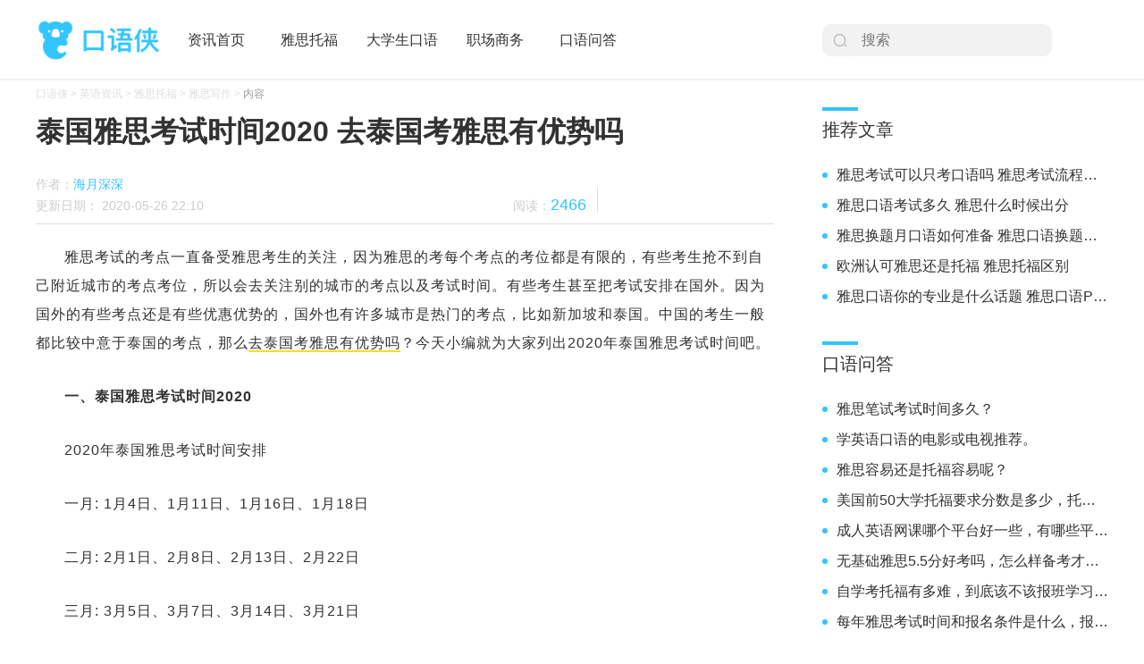

--- FILE ---
content_type: text/html; charset=utf-8
request_url: https://www.kouyuxia.com/detail/2707.html
body_size: 7051
content:
<!DOCTYPE html>
<html mip>
    <head>
        <meta http-equiv="Content-Type" content="text/html; charset=utf-8" />
        <title>泰国雅思考试时间2020 去泰国考雅思有优势吗【口语侠】</title>
        <meta name="keywords" content="泰国雅思考试时间2020 ,去泰国考雅思有优势吗" />
        <meta name="description" content="雅思考试的考点一直备受雅思考生的关注，因为雅思的考每个考点的考位都是有限的，有些考生抢不到自己附近城市的考点考位，所以会去关注别的城市的考点以及考试时间。有些考生甚至把考试安排在国外。因为国外的有些考点还是有些优惠优势的，国外也有许多城市是热门的考点，比如新加坡和泰国。中国的考生一般都比较中意于泰国的考点，那么去泰国考雅思有优势吗？今天小编就为大家列出2020年泰国雅思考试时间吧。" />
        <meta name="viewport" content="width=device-width,initial-scale=1">
        <meta name="applicable-device" content="pc">
      <meta http-equiv="Content-Security-Policy" content="upgrade-insecure-requests">
        <meta http-equiv="X-UA-Compatible" content="IE=edge,chrome=1">
        <link rel="stylesheet" type="text/css" href="/static/css/reset.min.css" />
        <link rel="stylesheet" type="text/css" href="https://c.mipcdn.com/static/v2/mip.css">
        <link rel="stylesheet" type="text/css" href="/static/css/common.min.css" />
        <link rel="stylesheet" type="text/css" href="/static/css/article.min.css" />
        <link rel="icon" href="/static/img/favicon-16.png" sizes="16x16" type="image/png">
		<link rel="icon" href="/static/img/favicon-32.png" sizes="32x32" type="image/png">
		<link rel="icon" href="/static/img/favicon-96.png" sizes="96x96" type="image/png">
		<link rel="icon" href="/static/img/favicon-192.png" sizes="192x192" type="image/png">
        <link rel="shortcut icon" href="/static/img/icon.png" />
        
        <style mip-custom>
            .content{min-height: 1100px;}.mt40{margin-top: 40px;}
        </style>
    </head>
    <body>

     <!-- S header -->
<mip-fixed type="top">
    <div class="header">
        <div class="mr-auto">
            <div class="logo">
                <a href="https://www.kouyuxia.com/" title="口语侠"><img src="/static/img/logo.png" alt="口语侠">口语侠                </a>
            </div>
            <!-- S Nav -->
            <ul class="header-nav">
                <li><a href="/news" target="_blank" title="资讯首页" >资讯首页</a></li>
                            <li><a href="https://www.kouyuxia.com/list/2.html" title="雅思托福" target="_blank" >雅思托福</a></li>

                            <li><a href="https://www.kouyuxia.com/list/35.html" title="大学生口语" target="_blank" >大学生口语</a></li>

                            <li><a href="https://www.kouyuxia.com/list/36.html" title="职场商务" target="_blank" >职场商务</a></li>

                            <li><a href="/ask" target="_blank" title="口语问答" >口语问答</a></li>
            </ul>
            <!-- E Nav -->
            <!-- S Search -->
            <div class="b-right  fr">
                <div class="searchbox">
                    <div class="search">
                        <mip-form method="get" url="https://www.kouyuxia.com/search.html" target=_blank>
                            <input type="text" class="fr" placeholder="搜索" name="code" required />
                            <input name="submit-button" type="submit" class="mipcms" value="&#xe610;">
                        </mip-form>
                    </div>
                </div>
               
            </div>
            <!-- E Search -->
        </div>
    </div>
</mip-fixed>
<!-- E header -->


        <!-- S 留存内容其他全部删除 -->
        <div class="content">
            <div class="mr-auto">
                <div class="b-left">
                    <div class="breadcrumb">
                        <a href="https://www.kouyuxia.com/" title="口语侠" class="">口语侠</a> >
                        <a href="/news" title="英语资讯" class="">英语资讯</a> >
                        <a href="https://www.kouyuxia.com/list/2.html"  title="雅思托福" class="">雅思托福</a> >
                        <a href="https://www.kouyuxia.com/tag/14.html"  title="雅思写作" class="">雅思写作</a> >
                        <a href="https://www.kouyuxia.com/detail/2707.html"  title="" class="cur">内容</a>
                    </div>
                    <article>
                        <h1>泰国雅思考试时间2020 去泰国考雅思有优势吗</h1>
                        <address>
                            <ul>
                                <li>
                                    <span>
                                        作者：<a href="https://www.kouyuxia.com/user/42.html"  title="海月深深">海月深深</a>
                                    </span>
                                </li>
                                <li>
                                    <span>
                                        更新日期：
                                        <time>
                                          2020-05-26 22:10                                        </time>
                                    </span>
                                </li>
                                <li><span>
                                    阅读：<span class="cur">2466</span>
                                </span></li>
                            </ul>
                            <div class="mip-share-container">
                                <mip-share title="泰国雅思考试时间2020 去泰国考雅思有优势吗" content="雅思考试的考点一直备受雅思考生的关注，因为雅思的考每个考点的考位都是有限的，有些考生抢不到自己附近城市的考点考位，所以会去关注别的城市的考点以及考试时间。有些考生甚至把考试安排在国外。因为国外的有些考点还是有些优惠优势的，国外也有许多城市是热门的考点，比如新加坡和泰国。中国的考生一般都比较中意于泰国的考点，那么去泰国考雅思有优势吗？今天小编就为大家列出2020年泰国雅思考试时间吧。" icon="https://m.baidu.com/se/static/pmd/pmd/share/images/bdu.jpg"
                                    wechatAPI="//xx.yy.com/getToken">
                                </mip-share>
                            </div>
                        </address>
                        <hr class="detail-hr">
                        <div class="container">
                            <!-- S 内容 -->
                           <p style="text-indent: 2em; text-align: left;">雅思考试的考点一直备受雅思考生的关注，因为雅思的考每个考点的考位都是有限的，有些考生抢不到自己附近城市的考点考位，所以会去关注别的城市的考点以及考试时间。有些考生甚至把考试安排在国外。因为国外的有些考点还是有些优惠优势的，国外也有许多城市是热门的考点，比如新加坡和泰国。中国的考生一般都比较中意于泰国的考点，那么<a href="https://www.kouyuxia.com/detail/2539.html" target="_blank" title="去泰国考雅思有优势吗">去泰国考雅思有优势吗</a>？今天小编就为大家列出2020年泰国雅思考试时间吧。</p><p style="text-align:center"></p><p style="text-indent: 2em; text-align: left;"><strong>一、泰国雅思考试时间2020</strong></p><p style="text-indent: 2em; text-align: left;">2020年泰国雅思考试时间安排</p><p style="text-indent: 2em; text-align: left;">一月: 1月4日、1月11日、1月16日、1月18日</p><p style="text-indent: 2em; text-align: left;">二月: 2月1日、2月8日、2月13日、2月22日</p><p style="text-indent: 2em; text-align: left;">三月: 3月5日、3月7日、3月14日、3月21日</p><p style="text-indent: 2em; text-align: left;">四月: 4月4日、4月11日、4月18日、4月30日</p><p style="text-indent: 2em; text-align: left;">五月: 5月9日、5月16日、5月21日、5月30日</p><p style="text-indent: 2em; text-align: left;">六月: 6月4日、6月6日、6月11日、6月13日、6月18日、6月20日</p><p style="text-indent: 2em; text-align: left;">七月: 7月11日、7月18日、7月25日</p><p style="text-indent: 2em; text-align: left;">八月: 8月8日、8月22日、8月29日</p><p style="text-indent: 2em; text-align: left;">九月: 9月5日、9月12日、9月26日</p><p style="text-indent: 2em; text-align: left;">十月: 10月10日、 10月24日、10月31日</p><p style="text-indent: 2em; text-align: left;">十一月: 11月7日、11月21日、11月28日</p><p style="text-indent: 2em; text-align: left;">十二月: 12月5日、 12月12日、12月19日</p><p style="text-indent: 2em; text-align: left;"><strong>二、去泰国考雅思有优势吗</strong></p><p style="text-indent: 2em; text-align: left;">1.直飞航班不麻烦</p><p style="text-indent: 2em; text-align: left;">2.考完以后可以在泰国玩耍，既考试又旅行了</p><p style="text-indent: 2em; text-align: left;">3.不贵!泰国物价低，不买什么奢侈品的话整个行程下来不用花很多钱</p><p style="text-indent: 2em; text-align: left;">4.考试环境好，考的舒服。</p><p style="text-indent: 2em; text-align: left;">5.考官和工作人员服务态度都超级好</p><p style="text-align:center"><img src='https://www.kouyuxia.com/upload/default/20210126/e3a180ed9a7c7c9ba519ab3986934c9c.png'></p><p style="text-indent: 2em; text-align: left;"><strong>三、泰国考雅思攻略</strong></p><p style="text-indent: 2em; text-align: left;">雅思报名</p><p style="text-indent: 2em; text-align: left;">泰国雅思报名链接：https://www.britishcouncil.or.th/en/exam/ielts 注意可以将泰文版转换成英文版哦！怎么报名看不懂的话那就先别报啦！再刷两遍剑雅自然就会啦！泰国考雅思的报名费在1300RMB左右，会比国内便宜一点，但是Ukvi比国内还要贵一丢丢哦！</p><p style="text-indent: 2em; text-align: left;">泰国主要有三个考场—曼谷Bangkok、清迈Chiang Mai、呵叻Korat。（建议大家去曼谷考哦！清迈考场较小，有时候会出一些意外，比如临时取消考试之类的！至于呵叻是2017年9月新增考点，如果不是对当地十分了解，不建议去当小白鼠哦！）</p><p style="text-indent: 2em; text-align: left;">准备工作</p><p style="text-indent: 2em; text-align: left;">买机票瞅准时机，在APP（很多途径可以买啦）上搜一搜国际低价机票，我想一定会出现泰国往返的，再对应一下自己合适的考试时间，真的可以超低价拿下哦！不瞒你说，我买的往返票加上基建燃油才不到900RMB。</p><p style="text-indent: 2em; text-align: left;">定酒店考试地点在THE LANDMARK HOTEL（曼谷龙马大酒店），土豪的你可以直接定这家酒店哦，价格在600-1800RMB/晚不等，酒店服务不错，自助也很合胃口。如果想节约一点的同学可在HOTELLOOK、BOOKING、AIRBNB上搜索一下你需要的房源哦，酒店就在轻轨BTS—NANA站附近200米。</p><p style="text-indent: 2em; text-align: left;">签证+电话卡在某宝上可以一站式搞定，签证材料简单只用两张照片和护照就ok！至于电话卡true move和happy卡都不错，可以在某宝上对比一下买合适自己的就ok啦。</p><p style="text-indent: 2em; text-align: left;">手机APP去泰国需要哪些APP呢？就我而言，Google翻译、Google map、Uber国际版已经能完全cover日常所需啦！</p><p style="text-indent: 2em; text-align: left;">出发去考试</p><p style="text-indent: 2em; text-align: left;">时间建议提前1-2天前往泰国曼谷（主要以曼谷考场为例），其一可以减少很多突发状况的发生，比如水土不服，比如新到一个国家需要一定的适应周期啦！其二是你可以提前去看看考场，住的离考场比较远的同学更需要到考场看看，测试一下最适合的交通工具，强烈建议乘坐BTS，打车可能会非常堵车，亲身经历，30分钟赌成3小时。</p><p style="text-indent: 2em; text-align: left;">考场&nbsp;普通雅思考试在酒店7楼，Ukvi考试在酒店9楼，口语考试多数在酒店3楼。普通雅思考试在一个可容纳300+的大会议室里，会议室里有6个投影大屏幕，上面都会显示考试时间。</p><p style="text-indent: 2em; text-align: left;">考前准备护照+护照复印件+外套 注意！护照复印件页面右下角空白处要签上自己的大名哦，考试当天需要交！为什么带外套呢？因为泰国酒店空调开得超低，不想被冻的烤鸭一定要穿长裤，带外套。敲黑板！！不要带其它东西，餐巾纸，证件照，打印的准考证都不需要哦，不然安检的时候都得扔掉！然后就是好好休息，把自己调整到参考的状态。</p><p style="text-indent: 2em; text-align: left;">以上就是小编为大家准备的泰国2020年的雅思考试时间啦。有最近打算去泰国考雅思得考生可以参考下小编给出的时间再做打算哦。在这里小编也提醒大家，现在国外的疫情还不是很稳定，尤其是欧美国家的疫情更是不容乐观，所以大家为保障自己的生命健康，尽量选择国内的考点哦。</p>                            <!-- E 内容 -->
                        </div>
                        <hr class="blockquote-hr">
                        <blockquote>
                            <!-- E *此图文内容为非商业目的之用的采编、转载、分享，版权属其著作权人所有。若侵犯了您的正当权益，请联系我们删除。-->
                        </blockquote>
                        <section>
                    
                            <span>标签：</span>
                            <div>
                                                                <h3>
                                    <a href="https://www.kouyuxia.com/word/1894.html"  title="泰国雅思考试时间2020">泰国雅思考试时间2020</a>
                                </h3>
                                                                <h3>
                                    <a href="https://www.kouyuxia.com/word/1895.html"  title="去泰国考雅思有优势吗">去泰国考雅思有优势吗</a>
                                </h3>
                                                            </div>
                    
                            <p>上一篇：<a href="https://www.kouyuxia.com/detail/2708.html"  title="雅思考试都考哪些 雅思考试内容包括哪几部分">雅思考试都考哪些 雅思考试内容包括哪几部分</a></p>
                            <p>下一篇：<a href="https://www.kouyuxia.com/detail/2706.html" title="雅思2000报名费可以考几次      雅思考试一年能考几次">雅思2000报名费可以考几次      雅思考试一年能考几次</a></p>
                        </section>
                    </article>
                   
                    <div class="detail-recommend mt40">
                        <h2>猜你喜欢</h2>
                        <ul>
                                                         <li>
                                <h3>
                                    <a href="https://www.kouyuxia.com/detail/7881.html"  title="雅思不建议考的月份 雅思写作题材汇总">雅思不建议考的月份 雅思写作题材汇总</a>
                                </h3>
                                <div>
                                    <span> 2021-12-19</span> ·
                                    <span>3185阅读</span>
                                    <a href="https://www.kouyuxia.com/tag/14.html"  title="雅思写作" class="fr">雅思写作</a>
                                </div>
                            </li>
                                                          <li>
                                <h3>
                                    <a href="https://www.kouyuxia.com/detail/7848.html"  title="雅思评分标准对照表 雅思写作提分技巧">雅思评分标准对照表 雅思写作提分技巧</a>
                                </h3>
                                <div>
                                    <span> 2021-12-14</span> ·
                                    <span>2375阅读</span>
                                    <a href="https://www.kouyuxia.com/tag/14.html"  title="雅思写作" class="fr">雅思写作</a>
                                </div>
                            </li>
                                                          <li>
                                <h3>
                                    <a href="https://www.kouyuxia.com/detail/7691.html"  title="0基础考雅思6.5要多久 雅思6分是什么水平">0基础考雅思6.5要多久 雅思6分是什么水平</a>
                                </h3>
                                <div>
                                    <span> 2021-11-22</span> ·
                                    <span>2639阅读</span>
                                    <a href="https://www.kouyuxia.com/tag/14.html"  title="雅思写作" class="fr">雅思写作</a>
                                </div>
                            </li>
                                                          <li>
                                <h3>
                                    <a href="https://www.kouyuxia.com/detail/7116.html"  title="雅思写作跟口语隔多久 雅思小作文时间安排">雅思写作跟口语隔多久 雅思小作文时间安排</a>
                                </h3>
                                <div>
                                    <span> 2021-08-27</span> ·
                                    <span>2188阅读</span>
                                    <a href="https://www.kouyuxia.com/tag/14.html"  title="雅思写作" class="fr">雅思写作</a>
                                </div>
                            </li>
                                                          <li>
                                <h3>
                                    <a href="https://www.kouyuxia.com/detail/6723.html"  title="雅思考试阅读题型介绍 雅思阅读技巧介绍">雅思考试阅读题型介绍 雅思阅读技巧介绍</a>
                                </h3>
                                <div>
                                    <span> 2021-06-24</span> ·
                                    <span>2134阅读</span>
                                    <a href="https://www.kouyuxia.com/tag/14.html"  title="雅思写作" class="fr">雅思写作</a>
                                </div>
                            </li>
                                                      </ul>
                    </div>
                </div>
                <div class="b-right">
                    
                   
                    <div>
    <div class="column">
        推荐文章 
    </div>
    <ul class="posts">
                    <li><a href="https://www.kouyuxia.com/detail/4024.html" title="雅思考试可以只考口语吗 雅思考试流程的六大步骤">雅思考试可以只考口语吗 雅思考试流程的六大步骤</a></li>
                    <li><a href="https://www.kouyuxia.com/detail/6881.html" title="雅思口语考试多久 雅思什么时候出分">雅思口语考试多久 雅思什么时候出分</a></li>
                    <li><a href="https://www.kouyuxia.com/detail/4746.html" title="雅思换题月口语如何准备 雅思口语换题月时间">雅思换题月口语如何准备 雅思口语换题月时间</a></li>
                    <li><a href="https://www.kouyuxia.com/detail/3236.html" title="欧洲认可雅思还是托福 雅思托福区别">欧洲认可雅思还是托福 雅思托福区别</a></li>
                    <li><a href="https://www.kouyuxia.com/detail/6716.html" title="雅思口语你的专业是什么话题 雅思口语Part1自我介绍范文">雅思口语你的专业是什么话题 雅思口语Part1自我介绍范文</a></li>
            </ul>
</div>

            			<div>
                              <div class="column">
                                  口语问答
                              </div>
                              <ul class="posts">
 
                                                                       <li><a href="/ask/6333.html" title="雅思笔试考试时间多久？">雅思笔试考试时间多久？</a></li>
                                                                       <li><a href="/ask/6332.html" title="学英语口语的电影或电视推荐。">学英语口语的电影或电视推荐。</a></li>
                                                                       <li><a href="/ask/6331.html" title="雅思容易还是托福容易呢？">雅思容易还是托福容易呢？</a></li>
                                                                       <li><a href="/ask/6330.html" title="美国前50大学托福要求分数是多少，托福100分能不能上呢？">美国前50大学托福要求分数是多少，托福100分能不能上呢？</a></li>
                                                                       <li><a href="/ask/6329.html" title="成人英语网课哪个平台好一些，有哪些平台推荐。">成人英语网课哪个平台好一些，有哪些平台推荐。</a></li>
                                                                       <li><a href="/ask/6328.html" title="无基础雅思5.5分好考吗，怎么样备考才能考到5.5分呢？">无基础雅思5.5分好考吗，怎么样备考才能考到5.5分呢？</a></li>
                                                                       <li><a href="/ask/6327.html" title="自学考托福有多难，到底该不该报班学习雅思呢？">自学考托福有多难，到底该不该报班学习雅思呢？</a></li>
                                                                       <li><a href="/ask/6326.html" title="每年雅思考试时间和报名条件是什么，报名要求高不高。">每年雅思考试时间和报名条件是什么，报名要求高不高。</a></li>
                                 
                              </ul>
                          </div>
                    
<mip-semi-fixed id="semi-fixed" fixed-class-names="fixed-style">
    <div mip-semi-fixed-container class="absolute-style  wecha-code">
        <div class="column">
            扫码下载口语侠APP
        </div>
        <div>
            <mip-img src="/static/img/pc/qrcode.jpg" width="258" height="258" layout="responsive"></mip-img>
        </div>
    </div>
</mip-semi-fixed>
                </div> 
                
            </div>
             <!-- S gototop -->
<mip-fixed type="right" bottom="150px" mip-fx="fade-in" data-duration="500" data-easing="cubic-bezier(0.8, 0, 0.6, 1)">
   <div class="sidebar">
        <div class="gototop">
            <span class="mipcms">&#xe616;</span>
            <div class="side">
                <div class="side-call">
                    <p>联系我们合作</p>
                    <p>请发邮件至</p>
                    <p>Peterburgma@meicheshuo.com</p>
                </div>
            </div>
        </div>
        <div class="gototop">
            <span class="mipcms">&#xe7dd;</span>
            <div class="side">
                <mip-img layout="responsive" src="/static/img/pc/qrcode.jpg" class="weixin"></mip-img>
                <div class="side-weixin">
                    <p>一对一辅导</p>
                    <p>手机扫二维码立即下载</p>
                </div>
            </div>
        </div>
        <mip-gototop threshold="100vh">
            <span class="mipcms">&#xe607;</span>
        </mip-gototop>
   </div>
</mip-fixed>
<!-- S gototop -->

        </div>
        <!-- E 留存内容其他全部删除 -->

       
        <!-- E footer -->
        <script src="https://c.mipcdn.com/static/v2/mip.js"></script>
        <script src="https://c.mipcdn.com/static/v2/mip-form/mip-form.js"></script>
        <script src="https://c.mipcdn.com/static/v2/mip-gototop/mip-gototop.js"></script>
        <script src="https://c.mipcdn.com/static/v2/mip-fx-collection/mip-fx-collection.js"></script>
        <!-- 单独引用 -->
        <script src="https://c.mipcdn.com/static/v2/mip-semi-fixed/mip-semi-fixed.js"></script>
        <script src="https://c.mipcdn.com/static/v2/mip-share/mip-share.js"></script>
      <div style="display:none">

<script>
var _hmt = _hmt || [];
(function() {
  var hm = document.createElement("script");
  hm.src = "https://hm.baidu.com/hm.js?e8984cb0ca5c9ac80e78e12e1d6fc259";
  var s = document.getElementsByTagName("script")[0]; 
  s.parentNode.insertBefore(hm, s);
})();
</script>
<script>
(function(){
    var bp = document.createElement('script');
    var curProtocol = window.location.protocol.split(':')[0];
    if (curProtocol === 'https') {
        bp.src = 'https://zz.bdstatic.com/linksubmit/push.js';
    }
    else {
        bp.src = 'http://push.zhanzhang.baidu.com/push.js';
    }
    var s = document.getElementsByTagName("script")[0];
    s.parentNode.insertBefore(bp, s);
})();
</script>



</div>
            
      
    </body>
</html>


--- FILE ---
content_type: text/css
request_url: https://www.kouyuxia.com/static/css/reset.min.css
body_size: 887
content:
blockquote,body,button,caption,dd,div,dl,dt,fieldset,figure,form,h1,h2,h3,h4,h5,h6,hr,html,input,legend,li,menu,ol,p,pre,table,td,textarea,th,ul{margin:0;padding:0}address,article,aside,details,figcaption,figure,footer,header,hgroup,menu,nav,section{display:block}table{border-collapse:collapse;border-spacing:0}caption,th{text-align:left;font-weight:400}abbr,body,fieldset,html,iframe,img{border:0}address,cite,dfn,em,i,var{font-style:normal}[hidefocus],summary{outline:0}li{list-style:none}h1,h2,h3,h4,h5,h6,small{font-size:100%}sub,sup{font-size:83%}code,kbd,pre,samp{font-family:inherit}q:after,q:before{content:none}textarea{overflow:auto;resize:none}label,summary{cursor:default}a,button{cursor:pointer}b,em,h1,h2,h3,h4,h5,h6,strong{font-weight:700}a,a:hover,del,ins,s,u{text-decoration:none}body,button,input,keygen,legend,select,textarea{font:12px/1.5 tahoma,arial,'Hiragino Sans GB','\5b8b\4f53',sans-serif;color:#323232;outline:0}body{background:#fff}a{color:#323232;transition:all .28s ease;cursor:pointer}

--- FILE ---
content_type: text/css
request_url: https://www.kouyuxia.com/static/css/common.min.css
body_size: 4104
content:
.fl{float:left}.fr{float:right}.b-left{width:826px}.b-right{width:320px}.mr-auto{position:relative;width:1200px;margin:0 auto}html body:before{display:none !important}.mip-vd-tabs .mip-vd-tabs-nav-view{height:auto;overflow:hidden;line-height:30px}.mip-vd-tabs .mip-vd-tabs-nav-view .mip-vd-tabs-nav{height:auto;line-height:30px;width:826px;white-space:normal}.mip-vd-tabs .mip-vd-tabs-nav-li{height:30px;line-height:30px}.header{padding:15px 0;height:90px;background-color:#fff;border-bottom:2px solid #f2f2f2;-webkit-box-sizing:border-box;box-sizing:border-box;color:#777}.header a:hover{color:#32C5FF}.header .active{color:#32C5FF}.logo{float:left;width:140px;height:100%;padding-right:12px}.logo a{padding-top:7px;-webkit-box-sizing:border-box;box-sizing:border-box;display:block;width:100%;height:100%;font:0/0 a;color:transparent;text-shadow:none;background-color:transparent;border:0}.header-nav{display:inline-block}.header-nav li{text-align:center;display:inline-block;width:100px;height:100%;line-height:59px}.header-nav a{font-size:16px;display:block;width:100%;height:100%}.searchbox{display:inline-block;width:255px;height:100%;-webkit-box-sizing:border-box;box-sizing:border-box;padding:12px 0}.search{height:34px;width:100%;overflow:hidden;background-color:#eee;border-radius:10px;border:1px solid #f2f2f2}.search input[type='text']{font-family:yahei;padding:6px;color:#323232;width:219px;height:34px;background-color:#f2f2f2}.search input[type='submit']{color:#b2b2b2;background-color:#f2f2f2;width:35px;height:35px;margin:0 1px;border-radius:0;padding:0;font-size:18px}input:-ms-input-placeholder{color:#b2b2b2 !important}input:-internal-autofill-selected{background-color:#f2f2f2;color:#323232}input:-webkit-input-placeholder{color:#b2b2b2 !important}input:-moz-placeholder{color:#b2b2b2 !important}input::-moz-placeholder{color:#b2b2b2 !important}.searchnav{font-size:16px;width:98px;display:inline-block;height:100%;text-align:center;line-height:59px}.content{padding-top:90px;-webkit-box-sizing:border-box;box-sizing:border-box;height:auto;margin-bottom:50px}.content .b-right{position:absolute;right:0;top:30px;z-index:2}.index-list{margin:30px 0 20px 0}.mip-vd-tabs .mip-vd-tabs-nav{padding-left:0px}mip-vd-tabs .mip-vd-tabs-nav,mip-vd-tabs .mip-vd-tabs-nav-view,mip-vd-tabs .mip-vd-tabs-nav-li,mip-vd-tabs .mip-vd-tabs-nav-layer p{height:50px;line-height:50px}mip-vd-tabs .mip-vd-tabs-nav-view .mip-vd-tabs-nav .mip-vd-tabs-nav-li:first-child{padding-left:0px}mip-vd-tabs .mip-vd-tabs-nav-layer-ul .mip-vd-tabs-nav-li a,mip-vd-tabs .mip-vd-tabs-nav-view .mip-vd-tabs-nav .mip-vd-tabs-nav-li a{display:block;height:100%;width:100%}mip-vd-tabs .mip-vd-tabs-nav-layer-ul .mip-vd-tabs-nav-li a:hover,mip-vd-tabs .mip-vd-tabs-nav-view .mip-vd-tabs-nav .mip-vd-tabs-nav-li a:hover{color:#32C5FF}mip-vd-tabs .mip-vd-tabs-nav .mip-vd-tabs-nav-selected{border-color:transparent;color:transparent}mip-vd-tabs .mip-vd-tabs-nav-toggle{cursor:pointer;font-family:'mipcms' !important;font-size:22px;border-radius:0 4px 4px 0;border:none;margin:0;width:66px;height:50px;background:-webkit-gradient(linear, left top, right top, from(#fff), to(#ddd));background:linear-gradient(to right, #fff, #ddd)}mip-vd-tabs .mip-vd-tabs-nav-toggle:before{padding-left:12px;content:'\e606'}mip-vd-tabs .mip-vd-tabs-nav-toggle img{opacity:0}.swiper{overflow:hidden;position:relative;border-radius:6px;width:826px;height:356px;margin-bottom:40px}.swiper:hover .mip-carousel-nextBtn,.swiper:hover .mip-carousel-preBtn{visibility:visible;opacity:1}.mip-carousel-indicator-wrapper{position:absolute;width:160px;height:48px;line-height:48px;right:0;bottom:0}.mip-carousle-subtitle{height:48px;line-height:48px;font-size:18px;padding-left:16px;padding-right:166px;background-color:rgba(0,0,0,0.49);overflow:hidden;text-overflow:ellipsis;white-space:nowrap}.mip-carousel-indicatorDot .mip-carousel-indecator-item{cursor:pointer;width:20px;height:2px;border-radius:0;background-color:#999}.mip-carousel-indicatorDot .mip-carousel-activeitem{background-color:#fff}.mip-carousel-nextBtn{border-radius:4px 0 0 4px}.mip-carousel-nextBtn::before{content:'\e605'}.mip-carousel-preBtn{border-radius:0 4px 4px 0}.mip-carousel-preBtn::before{content:'\e602'}.mip-carousel-nextBtn,.mip-carousel-preBtn{cursor:pointer;visibility:hidden;opacity:0;font-family:'mipcms' !important;text-align:center;line-height:50px;color:#fff;font-size:22px;width:40px;height:50px;top:50%;margin-top:-25px;background-color:rgba(0,0,0,0.49);background-image:none;-webkit-transition:0.4s opacity, visibility 0.4s;transition:0.4s opacity, visibility 0.4s}.de-list dl{width:630px}.de-list dd:last-child{width:100%;height:16px;overflow:hidden}.de-list dd:last-child a{color:#32C5FF;font-size:12px;margin-right:12px}.de-list .de-list-row{height:20px;line-height:20px;font-size:13px}.de-list .de-list-row i{font-size:13px}.de-list .de-list-row .fl{color:#666}.de-list .de-list-row .fr{color:#ccc}.de-list dt{position:relative;width:100%;height:24px;line-height:24px;margin-bottom:12px}.de-list dt span{float:left;text-align:center;min-width:54px;max-width:72px;margin-right:6px;border-radius:4px;background-color:#ffaa5f;padding:0 6px;-webkit-box-sizing:border-box;box-sizing:border-box;font-size:11px;display:block;height:24px}.de-list dt span a{color:#fff}.de-list dt p{float:left;width:550px;height:24px}.de-list dt p a{display:block;width:100%;font-size:20px;overflow:hidden;text-overflow:ellipsis;white-space:nowrap;color:#323232;text-align:left}.de-list dt p a:hover{color:#32C5FF}.de-list li{position:relative;overflow:hidden;padding-top:24px;-webkit-box-sizing:border-box;box-sizing:border-box;height:176px;border-bottom:1px solid #ddd}.de-list li:last-child{border:none}.describe{width:100%;height:50px;margin-bottom:6px;line-height:28px;font-size:14px;display:block;overflow:hidden;text-overflow:ellipsis;display:-webkit-box;-webkit-line-clamp:2;-webkit-box-orient:vertical}.describe a{color:#666}.describe a:hover{color:#32C5FF}.de-img{position:absolute;right:0;top:26px;border-radius:6px;overflow:hidden;width:180px;height:120px;background-color:#efefef}.de-img mip-img,.de-img img{-webkit-transition:all 0.8s;transition:all 0.8s}.de-img:hover mip-img,.de-img:hover img{-webkit-transform:scale(1.2);transform:scale(1.2)}.de-noimg li{width:100%}.de-noimg dl,.de-noimg dt,.de-noimg dd{width:100%}.de-noimg dt p{width:560px}.pages{width:100%;height:50px;padding:7.5px 0;-webkit-box-sizing:border-box;box-sizing:border-box;text-align:center;margin-top:42px;margin-bottom:50px}.pages ul{display:inline-block}.pages li,.pages .pre,.pages .next{margin:0 4px;-webkit-transition:all 0.5 ease;transition:all 0.5 ease;border-radius:4px;border:1px solid #efefef;display:inline-block;min-width:35px;height:35px;text-align:center;-webkit-box-sizing:border-box;box-sizing:border-box}.pages a,.pages span{line-height:16px;padding:9px;-webkit-box-sizing:border-box;box-sizing:border-box;display:block;width:100%;height:100%;font-size:16px;color:#999}.pages li:hover,.pages .active{border:1px solid #fff;background:-webkit-gradient(linear, left top, left bottom, from(#fff), to(#ccc));background:linear-gradient(#fff, #ccc)}.pages li:hover a:hover,.pages li:hover span:hover,.pages li:hover a,.pages li:hover span,.pages .active a:hover,.pages .active span:hover,.pages .active a,.pages .active span{color:#666}.pages .pre a,.pages .next a{padding:0;line-height:33px;font-size:18px;color:#666}.column{background-color:#fff;height:40px;line-height:50px;font-size:20px;color:#323232;text-align:left;position:relative}.column::before{content:'';width:40px;height:4px;display:block;background-color:#32C5FF;position:absolute;left:0;top:0;z-index:2}.word{padding-top:26px;padding-bottom:30px}.word li{border:1px solid #ddd;border-radius:12px;height:24px;line-height:24px;padding:0 14px;-webkit-box-sizing:border-box;box-sizing:border-box;margin:0 4px 10px 0;display:inline-block}.word li:hover{border-color:#fff;background-color:#32C5FF}.word li:hover a{color:#fff}.word a{display:block;width:100%;height:100%;font-size:13px;color:#999}.promo{overflow:hidden;position:relative;width:100%;background-color:#efefef;margin-bottom:30px}.promo::before{content:'广告';text-align:center;color:rgba(255,255,255,0.8);line-height:22px;width:40px;height:22px;display:block;border-radius:4px;background-color:rgba(0,0,0,0.2);position:absolute;right:8px;top:8px;z-index:2}.promo-web::before{display:none}.promo-big{height:320px}.promo-small{height:156px}.posts{padding-top:16px;padding-bottom:30px}.posts li{padding-left:16px;margin:6px 0;height:28px;line-height:28px;-webkit-box-sizing:border-box;box-sizing:border-box;position:relative;width:100%}.posts li::before{content:"";display:block;width:6px;height:6px;position:absolute;left:0;top:11px;border-radius:50%;background-color:#32C5FF}.posts a{display:block;width:100%;height:100%;font-size:16px;color:#323232;text-overflow:ellipsis;overflow:hidden;white-space:nowrap}.posts a:hover{color:#32C5FF}#semi-fixed{width:320px !important;overflow:hidden;margin-bottom:30px;height:348px}#semi-fixed div[mip-semi-fixed-fixedStatus]{top:110px !important;width:320px !important}.wecha-code{width:320px;padding:0 0 30px 0;position:relative;margin-bottom:30px}.wecha-code div:last-child{width:100%;height:294px;padding-top:18px;-webkit-box-sizing:border-box;box-sizing:border-box;background-color:#fff}.wecha-code mip-img{width:258px;height:258px;margin:0 auto}.user-side{position:relative;width:320px;height:170px;overflow:hidden;margin-bottom:30px}.user-side p:nth-child(3){position:relative;padding-left:28px;font-size:12px;color:#999}.user-side p:nth-child(3)::before{content:"";position:absolute;width:5px;height:16px;background-color:#32C5FF;left:14px;top:0;z-index:2;display:block}.user-side hr{height:0px;border:4px solid #32C5FF;margin-bottom:30px}.userimg{position:absolute;width:64px;height:64px;border-radius:50%;left:14px;top:36px;overflow:hidden}.usertext{padding-left:100px;-webkit-box-sizing:border-box;box-sizing:border-box;margin-bottom:40px}.usertext p:first-child{font-size:20px;color:#323232;padding-bottom:12px}.usertext p:last-child{font-size:16px;color:#666}.hot-list{padding:16px 0 30px 0}.hot-list span{font-size:12px;color:#999}.hot-list p{height:auto;max-height:40px;line-height:20px;margin-bottom:10px}.hot-list a{width:100%;height:100%;color:#666;overflow:hidden;text-overflow:ellipsis;display:-webkit-box;-webkit-line-clamp:2;-webkit-box-orient:vertical}.hot-list a:hover{color:#32C5FF}.hot-list li{padding-left:66px;margin-bottom:20px;-webkit-box-sizing:border-box;box-sizing:border-box;height:auto;max-height:66px;position:relative}.hot-list li:first-child::before{content:"";position:absolute;width:48px;height:34px;background-image:url(../img/sprite.png);background-position:0 0;left:0;top:2px;z-index:2;display:block}.hot-list li:nth-child(2)::before{content:"";position:absolute;width:48px;height:34px;background-image:url(../img/sprite.png);background-position:0 -34px;left:0;top:2px;z-index:2;display:block}.hot-list li:nth-child(3)::before{content:"";position:absolute;width:48px;height:34px;background-image:url(../img/sprite.png);background-position:0 -68px;left:0;top:2px;z-index:2;display:block}.errorbox{padding:70px 0 40px 40px}.errorbox p:first-child{font-size:120px;text-align:left;color:#999}.errorbox p:nth-child(2){font-size:32px;text-align:left;color:#ccc;margin-bottom:60px}.backhome{display:block;border-radius:12px;width:162px;height:56px;line-height:56px;text-align:center;color:#fff;font-size:24px;background-color:#32C5FF}.backhome:hover{opacity:0.8}.breadcrumb{height:30px;line-height:30px;text-align:left;font-size:12px;color:#ddd}.breadcrumb a{color:#ddd}.breadcrumb .cur{color:#999}.alltag{width:100%;padding:44px 0 64px;display:-webkit-box;display:-ms-flexbox;display:flex;-webkit-box-orient:horizontal;-webkit-box-direction:normal;-ms-flex-direction:row;flex-direction:row;-ms-flex-pack:distribute;justify-content:space-around;-ms-flex-wrap:wrap;flex-wrap:wrap}.alltag div{padding-left:24px;-webkit-box-sizing:border-box;box-sizing:border-box;width:294px;height:auto;min-height:190px}.alltag-title{font-size:18px;color:#323232}.tagbox{padding-bottom:12px}.tagbox li{display:inline-block;height:30px;line-height:30px;border-radius:15px;text-align:left;margin:12px 10px 12px 0;border:1px solid #999;background-color:#fff}.tagbox li:hover,.tagbox li.active{background-color:#32C5FF;border-color:#32C5FF}.tagbox li:hover a,.tagbox li.active a{color:#fff}.tagbox a{display:block;padding:0 16px;font-size:14px;color:#666}.searchword{height:80px;line-height:80px;font-weight:bold;font-size:32px;color:#323232}.searchword .cur{color:#32C5FF}.sidebar{width:50px;height:auto}.sidebar .mipcms{color:#666;position:absolute;left:50%;top:50%}mip-fixed[type='right']{right:50px;overflow:inherit}.side{padding:20px;font-size:16px;-webkit-box-sizing:border-box;box-sizing:border-box;visibility:hidden;opacity:0;position:absolute;height:150px;width:300px;left:-310px;bottom:0;z-index:10;background:#fff;-webkit-transition:0.4s opacity, visibility 0.4s;transition:0.4s opacity, visibility 0.4s;-webkit-box-shadow:0 3px 10px #ccc;box-shadow:0 3px 10px #ccc}.side-call p:first-child{line-height:24px;font-size:16px;position:relative;color:#323232;margin-bottom:10px}.side-call p:first-child::before{content:"";width:4px;height:24px;background-color:#32C5FF;display:block;position:absolute;left:0;top:0}.side-call p{padding-left:12px;color:#666;font-size:18px;line-height:36px}.side-weixin{padding-top:20px;-webkit-box-sizing:border-box;box-sizing:border-box;font-size:12px;line-height:18px;text-align:left;color:#999;position:absolute;left:152px;top:20px;width:120px;display:inline-block}.side-weixin p:first-child{font-size:14px;padding-bottom:12px;color:#323232}.gototop .mipcms{margin-left:-15px;margin-top:-16px;font-size:30px}.gototop:hover .side{opacity:1;visibility:visible}mip-gototop,.gototop{margin-top:10px;position:relative;display:block;background-image:none;cursor:pointer;border-radius:6px;border:none;width:50px;height:50px;background-color:#f2f2f2}mip-gototop .mipcms{margin-left:-13px;margin-top:-14px;font-size:26px}.footer{overflow:hidden;height:260px;background-color:#fdfdfd}.footer .mr-auto{padding-top:42px;-webkit-box-sizing:border-box;box-sizing:border-box}.footer a:hover{color:#8c8c8c}.footer li,.footer a{display:inline}.friendlink-title{font-size:14px;margin-bottom:16px;color:#323232}.friendlink{height:54px;overflow:hidden;text-overflow:ellipsis;display:-webkit-box;-webkit-box-orient:vertical;-webkit-line-clamp:2;margin-bottom:30px}.friendlink li{line-height:26px}.friendlink a{font-size:12px;color:#555}.guild{font-size:14px;color:#555}.copyright{margin-top:12px;font-size:14px;color:#999}.copyright a{color:#999}.weixinbox{margin-right:26px}.weixin{display:inline-block;width:110px;height:110px}.weixin-title{height:60px;line-height:60px;font-size:20px;font-weight:600;text-align:center;color:#555}@font-face{font-family:'mipcms';src:url("mipcms/iconfont.eot");src:url("mipcms/iconfont.eot?#iefix") format("embedded-opentype"),url("mipcms/iconfont.woff2") format("woff2"),url("mipcms/iconfont.woff") format("woff"),url("mipcms/iconfont.ttf") format("truetype"),url("mipcms/iconfont.svg#mipcms") format("svg")}.mipcms{font-family:'mipcms' !important;font-size:16px;font-style:normal;-webkit-font-smoothing:antialiased;-moz-osx-font-smoothing:grayscale}.cms-appreciatefill:before{content:'\e6e3'}.cms-attentionfill:before{content:'\e73c'}.cms-erweima:before{content:'\e7dd'}.cms-weixin:before{content:'\e66c'}.cms-weibo:before{content:'\e619'}.cms-kongjian:before{content:'\e6b7'}.cms-more:before{content:'\e643'}.cms-time:before{content:'\e61d'}.cms-moblie:before{content:'\e616'}.cms-angle-left:before{content:'\e602'}.cms-angle-right:before{content:'\e605'}.cms-angle-down:before{content:'\e606'}.cms-angle-up:before{content:'\e607'}.cms-search:before{content:'\e610'}


--- FILE ---
content_type: application/x-javascript
request_url: https://c.mipcdn.com/static/v2/mip-fx-collection/mip-fx-collection.js
body_size: 5532
content:
(window.MIP=window.MIP||[]).push({name:"mip-fx-collection",func:function(){var t=function(t){var e={};function n(i){if(e[i])return e[i].exports;var r=e[i]={i:i,l:!1,exports:{}};return t[i].call(r.exports,r,r.exports,n),r.l=!0,r.exports}return n.m=t,n.c=e,n.d=function(t,e,i){n.o(t,e)||Object.defineProperty(t,e,{enumerable:!0,get:i})},n.r=function(t){"undefined"!=typeof Symbol&&Symbol.toStringTag&&Object.defineProperty(t,Symbol.toStringTag,{value:"Module"}),Object.defineProperty(t,"__esModule",{value:!0})},n.t=function(t,e){if(1&e&&(t=n(t)),8&e)return t;if(4&e&&"object"==typeof t&&t&&t.__esModule)return t;var i=Object.create(null);if(n.r(i),Object.defineProperty(i,"default",{enumerable:!0,value:t}),2&e&&"string"!=typeof t)for(var r in t)n.d(i,r,function(e){return t[e]}.bind(null,r));return i},n.n=function(t){var e=t&&t.__esModule?function(){return t.default}:function(){return t};return n.d(e,"a",e),e},n.o=function(t,e){return Object.prototype.hasOwnProperty.call(t,e)},n.p="https://c.mipcdn.com/static/v2/",n(n.s=175)}({0:function(t,e){t.exports=__mipComponentsWebpackHelpers__["@babel/runtime/helpers/esm/classCallCheck"]},1:function(t,e){t.exports=__mipComponentsWebpackHelpers__["@babel/runtime/helpers/esm/createClass"]},10:function(t,e){t.exports=__mipComponentsWebpackHelpers__["core-js/modules/_to-length"]},109:function(t,e,n){"use strict";var i=n(13),r=n(7);t.exports=function(t){var e=String(r(this)),n="",a=i(t);if(a<0||a==1/0)throw RangeError("Count can't be negative");for(;a>0;(a>>>=1)&&(e+=e))1&a&&(n+=e);return n}},11:function(t,e){t.exports=__mipComponentsWebpackHelpers__["core-js/modules/_fails"]},12:function(t,e){t.exports=__mipComponentsWebpackHelpers__["core-js/modules/_object-dp"]},13:function(t,e){t.exports=__mipComponentsWebpackHelpers__["core-js/modules/_to-integer"]},14:function(t,e){t.exports=__mipComponentsWebpackHelpers__["core-js/modules/_export"]},15:function(t,e){t.exports=__mipComponentsWebpackHelpers__["core-js/modules/_redefine"]},17:function(t,e){t.exports=__mipComponentsWebpackHelpers__["core-js/modules/_hide"]},175:function(t,e,n){"use strict";n.r(e);n(53),n(88),n(28);var i=n(37),r=n.n(i),a=n(0),s=n.n(a),o=n(1),l=n.n(o),c=(n(288),n(6)),u=n.n(c),p=n(4),f=n.n(p),h=n(5),d=n.n(h),m=function(){function t(e){var n=this;s()(this,t),this.element=e,this.type="",this.onScroll=function(){n.update()}}return l()(t,[{key:"hasAttr",value:function(t){return this.element.hasAttribute(t)}},{key:"attr",value:function(t){return this.element.getAttribute(t)}},{key:"install",value:function(){MIP.viewport.on("scroll",this.onScroll)}},{key:"uninstall",value:function(){MIP.viewport.un("scroll",this.onScroll)}},{key:"assert",value:function(){throw new Error("assert need to be overrided.")}},{key:"update",value:function(){throw new Error("update need to be overrided.")}},{key:"sanitize",value:function(){throw new Error("sanitize need to be overrided.")}}]),t}();function g(t){switch(t){case"linear":return"cubic-bezier(0, 0, 1, 1)";case"ease-in-out":return"cubic-bezier(0.8, 0, 0.2, 1)";case"ease-in":return"cubic-bezier(0.8, 0, 0.6, 1)";case"ease-out":return"cubic-bezier(0.4, 0, 0.4, 1)"}return t}function v(t){var e=parseFloat(t);return isNaN(e)?null:e/100}function y(t,e){if(e){for(var n=e.substring(0,e.indexOf("(")),i=t.style.transform,r=i?i.split(/\s+/):[],a=!1,s=0;s<r.length;s++)if(0===r[s].indexOf(n)){r[s]=e,a=!0;break}a||r.push(e),t.style.transform=r.join(" "),t.style.webkitTransform=r.join(" ")}}function b(t,e,n){if(!1===t)throw console.error(e,n),new Error(n)}var _=MIP.util.rect,x=function(t){function e(){var t,n;s()(this,e);for(var i=arguments.length,r=new Array(i),a=0;a<i;a++)r[a]=arguments[a];return(n=u()(this,(t=f()(e)).call.apply(t,[this].concat(r)))).type="parallax",n}return d()(e,t),l()(e,[{key:"assert",value:function(){var t=this.attr("data-parallax-factor");b(t&&parseFloat(t)>0,this.element,"data-parallax-factor attribute can't be empty, it must be a number and greater than 0")}},{key:"sanitize",value:function(){this.factor=parseFloat(this.attr("data-parallax-factor"))}},{key:"update",value:function(){var t=_.getElementRect(this.element),e=MIP.viewport.getRect();if(t.top&&_.overlapping(t,e)){var n=-(this.factor-1),i=(e.bottom-t.top)*n;y(this.element,"translateY(".concat(i,"px)"))}}}]),e}(m),w=1e3;function k(t){switch(t){case"fade-in":return 1e3;case"fly-in-bottom":case"fly-in-top":case"fly-in-left":case"fly-in-right":return 500}return 1}function I(t){switch(t){case"fly-in-bottom":case"fly-in-top":case"fly-in-left":case"fly-in-right":return"ease-out"}return"ease-in"}function P(t){switch(t){case"fade-in":case"fly-in-right":case"fly-in-left":case"fly-in-top":case"fly-in-bottom":return{start:.05};case"fade-in-scroll":return{start:0,end:.5}}return{start:0,end:1}}var M=MIP.util.rect,S=function(t){function e(){var t,n;s()(this,e);for(var i=arguments.length,r=new Array(i),a=0;a<i;a++)r[a]=arguments[a];return(n=u()(this,(t=f()(e)).call.apply(t,[this].concat(r)))).type="fly-in-bottom",n}return d()(e,t),l()(e,[{key:"assert",value:function(){var t=parseFloat(this.attr("data-margin-start"));t&&b(t>=0&&t<=100,this.element,"data-margin-start must be a percentage value, greater than 0% and less than 100%")}},{key:"sanitize",value:function(){this.duration=this.hasAttr("data-duration")?parseFloat(this.attr("data-duration")):k(this.type),this.distance=this.hasAttr("data-fly-in-distance")?parseFloat(this.attr("data-fly-in-distance")):function(t){switch(t){case"fly-in-bottom":case"fly-in-top":return MIP.viewport.getWidth()<w?25:33;case"fly-in-left":case"fly-in-right":return 100}return 1}(this.type),this.easing=g(this.hasAttr("data-easing")?this.attr("data-easing"):I(this.type)),this.marginStart=this.hasAttr("data-margin-start")?v(this.attr("data-margin-start")):P(this.type).start}},{key:"update",value:function(){var t=this,e=M.getElementRect(this.element).top-MIP.viewport.getScrollTop(),n=MIP.viewport.getHeight();!e||e-n*v(this.distance)>(1-this.marginStart)*n||(this.triggered||(MIP.util.css(this.element,{top:"calc(0px + ".concat(this.distance,"vh)"),visibility:"visible"}),this.triggered=!0),setTimeout(function(){MIP.util.css(t.element,{"transition-duration":t.duration+"ms","transition-timing-function":t.easing}),y(t.element,"translateY(-".concat(t.distance,"vh)"))}))}}]),e}(m),C=MIP.util.rect,j=function(t){function e(){var t,n;s()(this,e);for(var i=arguments.length,r=new Array(i),a=0;a<i;a++)r[a]=arguments[a];return(n=u()(this,(t=f()(e)).call.apply(t,[this].concat(r)))).type="fly-in-top",n}return d()(e,t),l()(e,[{key:"update",value:function(){var t=this,e=C.getElementRect(this.element).top-MIP.viewport.getScrollTop(),n=MIP.viewport.getHeight();!e||e+n*v(this.distance)>(1-this.marginStart)*n||(this.triggered||(MIP.util.css(this.element,{top:"calc(0px - ".concat(this.distance,"vh)"),visibility:"visible"}),this.triggered=!0),setTimeout(function(){MIP.util.css(t.element,{"transition-duration":t.duration+"ms","transition-timing-function":t.easing}),y(t.element,"translateY(".concat(t.distance,"vh)"))}))}}]),e}(S),E=MIP.util.rect,H=function(t){function e(){var t,n;s()(this,e);for(var i=arguments.length,r=new Array(i),a=0;a<i;a++)r[a]=arguments[a];return(n=u()(this,(t=f()(e)).call.apply(t,[this].concat(r)))).type="fly-in-left",MIP.util.css(n.element,{"-webkit-backface-visibility":"hidden","-webkit-perspective":1e3}),n}return d()(e,t),l()(e,[{key:"update",value:function(){var t=this,e=E.getElementRect(this.element).top-MIP.viewport.getScrollTop(),n=MIP.viewport.getHeight();!e||e>(1-this.marginStart)*n||(this.triggered||(MIP.util.css(this.element,{left:"calc(0px - ".concat(this.distance,"vw)"),visibility:"visible"}),this.triggered=!0),setTimeout(function(){MIP.util.css(t.element,{"transition-duration":t.duration+"ms","transition-timing-function":t.easing}),y(t.element,"translateX(".concat(t.distance,"vw)"))}))}}]),e}(S),A=MIP.util.rect,W=function(t){function e(){var t,n;s()(this,e);for(var i=arguments.length,r=new Array(i),a=0;a<i;a++)r[a]=arguments[a];return(n=u()(this,(t=f()(e)).call.apply(t,[this].concat(r)))).type="fly-in-right",n}return d()(e,t),l()(e,[{key:"update",value:function(){var t=this,e=A.getElementRect(this.element).top-MIP.viewport.getScrollTop(),n=MIP.viewport.getHeight();!e||e>(1-this.marginStart)*n||(this.triggered||(MIP.util.css(this.element,{left:"calc(".concat(this.distance,"vw)"),visibility:"visible"}),this.triggered=!0),setTimeout(function(){MIP.util.css(t.element,{"transition-duration":t.duration+"ms","transition-timing-function":t.easing}),y(t.element,"translateX(-".concat(t.distance,"vw)"))}))}}]),e}(S),R=MIP.util.rect,T=function(t){function e(){var t,n;s()(this,e);for(var i=arguments.length,r=new Array(i),a=0;a<i;a++)r[a]=arguments[a];return(n=u()(this,(t=f()(e)).call.apply(t,[this].concat(r)))).type="fade-in",MIP.util.css(n.element,"opacity",0),n}return d()(e,t),l()(e,[{key:"assert",value:function(){var t=parseFloat(this.attr("data-margin-start"));t&&b(t>=0&&t<=100,this.element,"data-margin-start must be a percentage value, greater than 0% and less than 100%")}},{key:"sanitize",value:function(){this.duration=this.hasAttr("data-duration")?this.attr("data-duration"):k(this.type),this.easing=g(this.hasAttr("data-easing")?this.attr("data-easing"):I(this.type)),this.marginStart=this.hasAttr("data-margin-start")?v(this.attr("data-margin-start")):P(this.type).start}},{key:"update",value:function(){var t=R.getElementRect(this.element).top-MIP.viewport.getScrollTop(),e=MIP.viewport.getHeight();!t||t>(1-this.marginStart)*e||MIP.util.css(this.element,{opacity:1,"transition-duration":this.duration+"ms","transition-timing-function":this.easing})}}]),e}(m),O=(n(286),MIP.util.rect),z=function(t){function e(){var t,n;s()(this,e);for(var i=arguments.length,r=new Array(i),a=0;a<i;a++)r[a]=arguments[a];return(n=u()(this,(t=f()(e)).call.apply(t,[this].concat(r)))).type="fade-in-scroll",n.offset=0,MIP.util.css(n.element,"opacity",0),n}return d()(e,t),l()(e,[{key:"assert",value:function(){var t=parseFloat(this.attr("data-margin-start")),e=parseFloat(this.attr("data-margin-end"));(t||e)&&(b(t>=0&&t<=100,this.element,"data-margin-start must be a percentage value, greater than 0% and less than 100%"),b(e>=0&&e<=100,this.element,"data-margin-end must be a percentage value, greater than 0% and less than 100%"),b(e>t,this.element,"data-margin-start must be greater than data-margin-end"))}},{key:"sanitize",value:function(){this.marginStart=this.hasAttr("data-margin-start")?v(this.attr("data-margin-start")):P(this.type).start,this.marginEnd=this.hasAttr("data-margin-end")?v(this.attr("data-margin-end")):P(this.type).end,this.repeat=this.hasAttr("data-repeat")}},{key:"update",value:function(){var t=O.getElementRect(this.element).top-MIP.viewport.getScrollTop(),e=MIP.viewport.getHeight();if(t&&!(t>(1-this.marginStart)*e)&&(this.repeat||!(this.offset>=1))){var n=1*(e-t-this.marginStart*e)/((this.marginEnd-this.marginStart)*e);this.offset=n,MIP.util.css(this.element,"opacity",n)}}}]),e}(m);function F(t,e){var n;switch(e){case"parallax":n=x;break;case"fly-in-bottom":n=S;break;case"fly-in-top":n=j;break;case"fly-in-left":n=H;break;case"fly-in-right":n=W;break;case"fade-in":n=T;break;case"fade-in-scroll":n=z}var i=new n(t);i.assert(),i.sanitize(),i.install()}var N=["parallax","fade-in","fade-in-scroll","fly-in-bottom","fly-in-left","fly-in-right","fly-in-top"],Y={parallax:["fly-in-top","fly-in-bottom"],"fly-in-top":["parallax","fly-in-bottom"],"fly-in-bottom":["fly-in-top","parallax"],"fly-in-right":["fly-in-left"],"fly-in-left":["fly-in-right"],"fade-in":["fade-in-scroll"],"fade-in-scroll":["fade-in"]},X=function(){function t(){s()(this,t),this.seen_=[],this.scan()}return l()(t,[{key:"scan",value:function(){var t=this;r()(document.body.querySelectorAll("[mip-fx]")).forEach(function(e){-1===t.seen_.indexOf(e)&&(t.register(e),t.seen_.push(e))})}},{key:"register",value:function(t){var e=this.getFxTypes(t),n=!0,i=!1,r=void 0;try{for(var a,s=e[Symbol.iterator]();!(n=(a=s.next()).done);n=!0){F(t,a.value)}}catch(t){i=!0,r=t}finally{try{n||null==s.return||s.return()}finally{if(i)throw r}}}},{key:"getFxTypes",value:function(t){for(var e=t.getAttribute("mip-fx").trim().toLowerCase().split(/\s+/),n=0;n<e.length;n++){var i=e[n];if(-1!==N.indexOf(i))for(var r=n+1;r<e.length;r++)-1!==Y[i].indexOf(e[r])&&(console.warn("mip-fx: ".concat(e[r]," can't be used with ").concat(i," as they have a confliction. ").concat(e[r]," will be ignored.")),e.splice(r--,1));else e.splice(n--,1),console.warn("mip-fx: ".concat(i," is not supported, and will be ignored."))}return e}}]),t}();MIP.registerService("mip-fx-collection",X)},19:function(t,e,n){"use strict";var i=n(21),r=RegExp.prototype.exec,a=String.prototype.replace,s=r,o=function(){var t=/a/,e=/b*/g;return r.call(t,"a"),r.call(e,"a"),0!==t.lastIndex||0!==e.lastIndex}(),l=void 0!==/()??/.exec("")[1];(o||l)&&(s=function(t){var e,n,s,c,u=this;return l&&(n=new RegExp("^"+u.source+"$(?!\\s)",i.call(u))),o&&(e=u.lastIndex),s=r.call(u,t),o&&s&&(u.lastIndex=u.global?s.index+s[0].length:e),l&&s&&s.length>1&&a.call(s[0],n,function(){for(c=1;c<arguments.length-2;c++)void 0===arguments[c]&&(s[c]=void 0)}),s}),t.exports=s},2:function(t,e){t.exports=__mipComponentsWebpackHelpers__["core-js/modules/_wks"]},20:function(t,e){t.exports=__mipComponentsWebpackHelpers__["core-js/modules/_is-object"]},21:function(t,e,n){"use strict";var i=n(3);t.exports=function(){var t=i(this),e="";return t.global&&(e+="g"),t.ignoreCase&&(e+="i"),t.multiline&&(e+="m"),t.unicode&&(e+="u"),t.sticky&&(e+="y"),e}},22:function(t,e){t.exports=__mipComponentsWebpackHelpers__["core-js/modules/_global"]},25:function(t,e,n){"use strict";n(36);var i=n(15),r=n(17),a=n(11),s=n(7),o=n(2),l=n(19),c=o("species"),u=!a(function(){var t=/./;return t.exec=function(){var t=[];return t.groups={a:"7"},t},"7"!=="".replace(t,"$<a>")}),p=function(){var t=/(?:)/,e=t.exec;t.exec=function(){return e.apply(this,arguments)};var n="ab".split(t);return 2===n.length&&"a"===n[0]&&"b"===n[1]}();t.exports=function(t,e,n){var f=o(t),h=!a(function(){var e={};return e[f]=function(){return 7},7!=""[t](e)}),d=h?!a(function(){var e=!1,n=/a/;return n.exec=function(){return e=!0,null},"split"===t&&(n.constructor={},n.constructor[c]=function(){return n}),n[f](""),!e}):void 0;if(!h||!d||"replace"===t&&!u||"split"===t&&!p){var m=/./[f],g=n(s,f,""[t],function(t,e,n,i,r){return e.exec===l?h&&!r?{done:!0,value:m.call(e,n,i)}:{done:!0,value:t.call(n,e,i)}:{done:!1}}),v=g[0],y=g[1];i(String.prototype,t,v),r(RegExp.prototype,f,2==e?function(t,e){return y.call(t,this,e)}:function(t){return y.call(t,this)})}}},26:function(t,e,n){"use strict";var i=n(35),r=RegExp.prototype.exec;t.exports=function(t,e){var n=t.exec;if("function"==typeof n){var a=n.call(t,e);if("object"!=typeof a)throw new TypeError("RegExp exec method returned something other than an Object or null");return a}if("RegExp"!==i(t))throw new TypeError("RegExp#exec called on incompatible receiver");return r.call(t,e)}},27:function(t,e,n){"use strict";var i=n(34)(!0);t.exports=function(t,e,n){return e+(n?i(t,e).length:1)}},28:function(t,e){t.exports=__mipComponentsWebpackHelpers__["core-js/modules/web.dom.iterable"]},286:function(t,e,n){var i=n(14);i(i.P,"String",{repeat:n(109)})},287:function(t,e,n){(t.exports=n(31)(!1)).push(["b70ad355c593e04c","[mip-fx^=fly-in]{visibility:hidden}",""])},288:function(t,e,n){var i=n(287);"string"==typeof i&&(i=[[t.i,i,""]]),i.locals&&(t.exports=i.locals);(0,n(30).default)("ac122988",i,!0,{})},3:function(t,e){t.exports=__mipComponentsWebpackHelpers__["core-js/modules/_an-object"]},30:function(t,e){t.exports=__mipComponentsWebpackHelpers__["vue-style-loader/lib/addStylesClient"]},31:function(t,e){t.exports=__mipComponentsWebpackHelpers__["css-loader/lib/css-base"]},34:function(t,e,n){var i=n(13),r=n(7);t.exports=function(t){return function(e,n){var a,s,o=String(r(e)),l=i(n),c=o.length;return l<0||l>=c?t?"":void 0:(a=o.charCodeAt(l))<55296||a>56319||l+1===c||(s=o.charCodeAt(l+1))<56320||s>57343?t?o.charAt(l):a:t?o.slice(l,l+2):s-56320+(a-55296<<10)+65536}}},35:function(t,e,n){var i=n(9),r=n(2)("toStringTag"),a="Arguments"==i(function(){return arguments}());t.exports=function(t){var e,n,s;return void 0===t?"Undefined":null===t?"Null":"string"==typeof(n=function(t,e){try{return t[e]}catch(t){}}(e=Object(t),r))?n:a?i(e):"Object"==(s=i(e))&&"function"==typeof e.callee?"Arguments":s}},36:function(t,e,n){"use strict";var i=n(19);n(14)({target:"RegExp",proto:!0,forced:i!==/./.exec},{exec:i})},37:function(t,e){t.exports=__mipComponentsWebpackHelpers__["@babel/runtime/helpers/esm/toConsumableArray"]},4:function(t,e){t.exports=__mipComponentsWebpackHelpers__["@babel/runtime/helpers/esm/getPrototypeOf"]},42:function(t,e,n){var i=n(20),r=n(9),a=n(2)("match");t.exports=function(t){var e;return i(t)&&(void 0!==(e=t[a])?!!e:"RegExp"==r(t))}},5:function(t,e){t.exports=__mipComponentsWebpackHelpers__["@babel/runtime/helpers/esm/inherits"]},53:function(t,e,n){"use strict";var i=n(42),r=n(3),a=n(61),s=n(27),o=n(10),l=n(26),c=n(19),u=n(11),p=Math.min,f=[].push,h=!u(function(){RegExp(4294967295,"y")});n(25)("split",2,function(t,e,n,u){var d;return d="c"=="abbc".split(/(b)*/)[1]||4!="test".split(/(?:)/,-1).length||2!="ab".split(/(?:ab)*/).length||4!=".".split(/(.?)(.?)/).length||".".split(/()()/).length>1||"".split(/.?/).length?function(t,e){var r=String(this);if(void 0===t&&0===e)return[];if(!i(t))return n.call(r,t,e);for(var a,s,o,l=[],u=(t.ignoreCase?"i":"")+(t.multiline?"m":"")+(t.unicode?"u":"")+(t.sticky?"y":""),p=0,h=void 0===e?4294967295:e>>>0,d=new RegExp(t.source,u+"g");(a=c.call(d,r))&&!((s=d.lastIndex)>p&&(l.push(r.slice(p,a.index)),a.length>1&&a.index<r.length&&f.apply(l,a.slice(1)),o=a[0].length,p=s,l.length>=h));)d.lastIndex===a.index&&d.lastIndex++;return p===r.length?!o&&d.test("")||l.push(""):l.push(r.slice(p)),l.length>h?l.slice(0,h):l}:"0".split(void 0,0).length?function(t,e){return void 0===t&&0===e?[]:n.call(this,t,e)}:n,[function(n,i){var r=t(this),a=void 0==n?void 0:n[e];return void 0!==a?a.call(n,r,i):d.call(String(r),n,i)},function(t,e){var i=u(d,t,this,e,d!==n);if(i.done)return i.value;var c=r(t),f=String(this),m=a(c,RegExp),g=c.unicode,v=(c.ignoreCase?"i":"")+(c.multiline?"m":"")+(c.unicode?"u":"")+(h?"y":"g"),y=new m(h?c:"^(?:"+c.source+")",v),b=void 0===e?4294967295:e>>>0;if(0===b)return[];if(0===f.length)return null===l(y,f)?[f]:[];for(var _=0,x=0,w=[];x<f.length;){y.lastIndex=h?x:0;var k,I=l(y,h?f:f.slice(x));if(null===I||(k=p(o(y.lastIndex+(h?0:x)),f.length))===_)x=s(f,x,g);else{if(w.push(f.slice(_,x)),w.length===b)return w;for(var P=1;P<=I.length-1;P++)if(w.push(I[P]),w.length===b)return w;x=_=k}}return w.push(f.slice(_)),w}]})},56:function(t,e){t.exports=__mipComponentsWebpackHelpers__["core-js/modules/_library"]},57:function(t,e){t.exports=__mipComponentsWebpackHelpers__["core-js/modules/_a-function"]},6:function(t,e){t.exports=__mipComponentsWebpackHelpers__["@babel/runtime/helpers/esm/possibleConstructorReturn"]},61:function(t,e,n){var i=n(3),r=n(57),a=n(2)("species");t.exports=function(t,e){var n,s=i(t).constructor;return void 0===s||void 0==(n=i(s)[a])?e:r(n)}},7:function(t,e){t.exports=__mipComponentsWebpackHelpers__["core-js/modules/_defined"]},86:function(t,e){t.exports=__mipComponentsWebpackHelpers__["core-js/modules/_core"]},88:function(t,e,n){n(90)("asyncIterator")},89:function(t,e,n){e.f=n(2)},9:function(t,e){var n={}.toString;t.exports=function(t){return n.call(t).slice(8,-1)}},90:function(t,e,n){var i=n(22),r=n(86),a=n(56),s=n(89),o=n(12).f;t.exports=function(t){var e=r.Symbol||(r.Symbol=a?{}:i.Symbol||{});"_"==t.charAt(0)||t in e||o(e,t,{value:s.f(t)})}}});t.__esModule&&(t=t.default),t&&MIP.registerElement("mip-fx-collection",t)}});